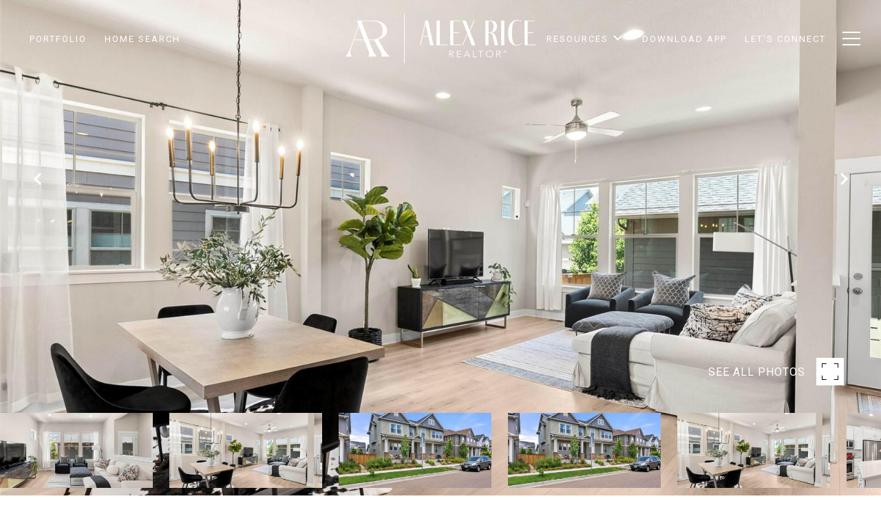

--- FILE ---
content_type: text/html; charset=utf-8
request_url: https://bss.luxurypresence.com/buttons/googleOneTap?companyId=8ccdf30a-7ecf-4a55-a2a1-bb5af63902e6&websiteId=6517337c-a168-4d53-89cc-04aa3a613b14&pageId=c876aa2f-048f-410c-8abd-0a86fc7ead8d&sourceUrl=https%3A%2F%2Falexsellsdenver.com%2Fproperties%2F10299-e-57th-avenue-denver-co-80238-3475465&pageMeta=%7B%22sourceResource%22%3A%22properties%22%2C%22pageElementId%22%3A%2281be6657-f365-4445-bed2-2a567dda7fdf%22%2C%22pageQueryVariables%22%3A%7B%22property%22%3A%7B%22id%22%3A%2281be6657-f365-4445-bed2-2a567dda7fdf%22%7D%2C%22properties%22%3A%7B%22relatedNeighborhoodPropertyId%22%3A%2281be6657-f365-4445-bed2-2a567dda7fdf%22%2C%22sort%22%3A%22salesPrice%22%7D%2C%22neighborhood%22%3A%7B%7D%2C%22pressReleases%22%3A%7B%22propertyId%22%3A%2281be6657-f365-4445-bed2-2a567dda7fdf%22%7D%7D%7D
body_size: 2873
content:
<style>
  html, body {margin: 0; padding: 0;}
</style>
<script src="https://accounts.google.com/gsi/client" async defer></script>
<script>
const parseURL = (url) => {
    const a = document.createElement('a');
    a.href = url;
    return a.origin;
}

const login = (token, provider, source)  => {
  const origin = (window.location != window.parent.location)
    ? parseURL(document.referrer)
    : window.location.origin;  
  const xhr = new XMLHttpRequest();
  xhr.responseType = 'json';
  xhr.onreadystatechange = function() {
    if (xhr.readyState === 4) {
      const response = xhr.response;
      const msg = {
        event: response.status,
        provider: provider,
        source: source,
        token: token
      }
      window.parent.postMessage(msg, origin);
    }
  }
  xhr.withCredentials = true;
  xhr.open('POST', `${origin}/api/v1/auth/login`, true);
  xhr.setRequestHeader("Content-Type", "application/json;charset=UTF-8");
  xhr.send(JSON.stringify({
    token,
    provider,
    source,
    websiteId: '6517337c-a168-4d53-89cc-04aa3a613b14',
    companyId: '8ccdf30a-7ecf-4a55-a2a1-bb5af63902e6',
    pageId: 'c876aa2f-048f-410c-8abd-0a86fc7ead8d',
    sourceUrl: 'https://alexsellsdenver.com/properties/10299-e-57th-avenue-denver-co-80238-3475465',
    pageMeta: '{"sourceResource":"properties","pageElementId":"81be6657-f365-4445-bed2-2a567dda7fdf","pageQueryVariables":{"property":{"id":"81be6657-f365-4445-bed2-2a567dda7fdf"},"properties":{"relatedNeighborhoodPropertyId":"81be6657-f365-4445-bed2-2a567dda7fdf","sort":"salesPrice"},"neighborhood":{},"pressReleases":{"propertyId":"81be6657-f365-4445-bed2-2a567dda7fdf"}}}',
    utm: '',
    referrer: ''
  }));
}

function getExpirationCookie(expiresInMiliseconds) {
  const tomorrow  = new Date(Date.now() + expiresInMiliseconds); // The Date object returns today's timestamp
  return `alexsellsdenver.com-SID=true; expires=${tomorrow.toUTCString()}; path=/; Secure; SameSite=None`;
}

function handleCredentialResponse(response) {
  document.cookie = getExpirationCookie(24 * 60 * 60 * 1000); // 1 day
  login(response.credential, 'GOOGLE', 'GOOGLE_SIGN_ON');
}

function handleClose() {
  const msg = {
    event: 'cancel',
    provider: 'GOOGLE',
    source: 'GOOGLE_SIGN_ON'
  }
  const origin = (window.location != window.parent.location)
    ? parseURL(document.referrer)
    : window.location.origin;
  window.parent.postMessage(msg, origin);
  document.cookie = getExpirationCookie(2 * 60 * 60 * 1000); // 2 hours
}

</script>
<div id="g_id_onload"
  data-client_id="673515100752-7s6f6j0qab4skl22cjpp7eirb2rjmfcg.apps.googleusercontent.com"
  data-callback="handleCredentialResponse"
  data-intermediate_iframe_close_callback="handleClose"
  data-state_cookie_domain = "alexsellsdenver.com"
  data-allowed_parent_origin="https://alexsellsdenver.com"
  data-skip_prompt_cookie="alexsellsdenver.com-SID"
  data-cancel_on_tap_outside="false"
></div>

--- FILE ---
content_type: application/javascript; charset=UTF-8
request_url: https://alexsellsdenver.com/cdn-cgi/challenge-platform/scripts/jsd/main.js
body_size: 4663
content:
window._cf_chl_opt={xkKZ4:'g'};~function(f3,P,E,s,y,T,D,O){f3=Y,function(Z,v,fj,f2,B,l){for(fj={Z:412,v:347,B:425,l:371,h:390,F:382,U:426,n:422,I:448,m:370},f2=Y,B=Z();!![];)try{if(l=-parseInt(f2(fj.Z))/1+parseInt(f2(fj.v))/2*(parseInt(f2(fj.B))/3)+-parseInt(f2(fj.l))/4*(parseInt(f2(fj.h))/5)+-parseInt(f2(fj.F))/6+-parseInt(f2(fj.U))/7+parseInt(f2(fj.n))/8*(-parseInt(f2(fj.I))/9)+parseInt(f2(fj.m))/10,l===v)break;else B.push(B.shift())}catch(h){B.push(B.shift())}}(f,534835),P=this||self,E=P[f3(429)],s=function(fg,fW,fm,fI,ft,fZ,B,l,h){return fg={Z:354,v:410},fW={Z:437,v:437,B:437,l:407,h:437,F:437,U:449,n:437,I:337,m:407,W:337},fm={Z:332},fI={Z:396},ft={Z:332,v:337,B:357,l:417,h:399,F:357,U:417,n:357,I:417,m:396,W:407,g:396,V:437,N:407,H:357,K:399,z:407,o:407,A:407,c:396,i:407,C:437,X:407,S:407,k:449},fZ=f3,B=String[fZ(fg.Z)],l={'h':function(F,fU){return fU={Z:386,v:337},F==null?'':l.g(F,6,function(U,fv){return fv=Y,fv(fU.Z)[fv(fU.v)](U)})},'g':function(F,U,I,fB,W,V,N,H,K,z,o,A,i,C,X,S,f0,f1){if(fB=fZ,F==null)return'';for(V={},N={},H='',K=2,z=3,o=2,A=[],i=0,C=0,X=0;X<F[fB(ft.Z)];X+=1)if(S=F[fB(ft.v)](X),Object[fB(ft.B)][fB(ft.l)][fB(ft.h)](V,S)||(V[S]=z++,N[S]=!0),f0=H+S,Object[fB(ft.F)][fB(ft.U)][fB(ft.h)](V,f0))H=f0;else{if(Object[fB(ft.n)][fB(ft.I)][fB(ft.h)](N,H)){if(256>H[fB(ft.m)](0)){for(W=0;W<o;i<<=1,U-1==C?(C=0,A[fB(ft.W)](I(i)),i=0):C++,W++);for(f1=H[fB(ft.m)](0),W=0;8>W;i=i<<1|f1&1,U-1==C?(C=0,A[fB(ft.W)](I(i)),i=0):C++,f1>>=1,W++);}else{for(f1=1,W=0;W<o;i=i<<1|f1,U-1==C?(C=0,A[fB(ft.W)](I(i)),i=0):C++,f1=0,W++);for(f1=H[fB(ft.g)](0),W=0;16>W;i=f1&1|i<<1,U-1==C?(C=0,A[fB(ft.W)](I(i)),i=0):C++,f1>>=1,W++);}K--,K==0&&(K=Math[fB(ft.V)](2,o),o++),delete N[H]}else for(f1=V[H],W=0;W<o;i=i<<1.41|1.52&f1,U-1==C?(C=0,A[fB(ft.N)](I(i)),i=0):C++,f1>>=1,W++);H=(K--,K==0&&(K=Math[fB(ft.V)](2,o),o++),V[f0]=z++,String(S))}if(H!==''){if(Object[fB(ft.H)][fB(ft.U)][fB(ft.K)](N,H)){if(256>H[fB(ft.g)](0)){for(W=0;W<o;i<<=1,U-1==C?(C=0,A[fB(ft.z)](I(i)),i=0):C++,W++);for(f1=H[fB(ft.g)](0),W=0;8>W;i=1.27&f1|i<<1,C==U-1?(C=0,A[fB(ft.o)](I(i)),i=0):C++,f1>>=1,W++);}else{for(f1=1,W=0;W<o;i=i<<1.53|f1,C==U-1?(C=0,A[fB(ft.A)](I(i)),i=0):C++,f1=0,W++);for(f1=H[fB(ft.c)](0),W=0;16>W;i=i<<1.75|f1&1,C==U-1?(C=0,A[fB(ft.i)](I(i)),i=0):C++,f1>>=1,W++);}K--,K==0&&(K=Math[fB(ft.C)](2,o),o++),delete N[H]}else for(f1=V[H],W=0;W<o;i=i<<1.89|1.94&f1,C==U-1?(C=0,A[fB(ft.X)](I(i)),i=0):C++,f1>>=1,W++);K--,0==K&&o++}for(f1=2,W=0;W<o;i=i<<1.15|f1&1,C==U-1?(C=0,A[fB(ft.S)](I(i)),i=0):C++,f1>>=1,W++);for(;;)if(i<<=1,C==U-1){A[fB(ft.i)](I(i));break}else C++;return A[fB(ft.k)]('')},'j':function(F,fM){return fM=fZ,null==F?'':''==F?null:l.i(F[fM(fm.Z)],32768,function(U,fP){return fP=fM,F[fP(fI.Z)](U)})},'i':function(F,U,I,fE,W,V,N,H,K,z,o,A,i,C,X,S,f1,f0){for(fE=fZ,W=[],V=4,N=4,H=3,K=[],A=I(0),i=U,C=1,z=0;3>z;W[z]=z,z+=1);for(X=0,S=Math[fE(fW.Z)](2,2),o=1;S!=o;f0=i&A,i>>=1,0==i&&(i=U,A=I(C++)),X|=(0<f0?1:0)*o,o<<=1);switch(X){case 0:for(X=0,S=Math[fE(fW.v)](2,8),o=1;o!=S;f0=i&A,i>>=1,i==0&&(i=U,A=I(C++)),X|=o*(0<f0?1:0),o<<=1);f1=B(X);break;case 1:for(X=0,S=Math[fE(fW.B)](2,16),o=1;S!=o;f0=i&A,i>>=1,0==i&&(i=U,A=I(C++)),X|=o*(0<f0?1:0),o<<=1);f1=B(X);break;case 2:return''}for(z=W[3]=f1,K[fE(fW.l)](f1);;){if(C>F)return'';for(X=0,S=Math[fE(fW.B)](2,H),o=1;o!=S;f0=A&i,i>>=1,i==0&&(i=U,A=I(C++)),X|=o*(0<f0?1:0),o<<=1);switch(f1=X){case 0:for(X=0,S=Math[fE(fW.h)](2,8),o=1;o!=S;f0=i&A,i>>=1,0==i&&(i=U,A=I(C++)),X|=o*(0<f0?1:0),o<<=1);W[N++]=B(X),f1=N-1,V--;break;case 1:for(X=0,S=Math[fE(fW.F)](2,16),o=1;S!=o;f0=A&i,i>>=1,0==i&&(i=U,A=I(C++)),X|=(0<f0?1:0)*o,o<<=1);W[N++]=B(X),f1=N-1,V--;break;case 2:return K[fE(fW.U)]('')}if(V==0&&(V=Math[fE(fW.n)](2,H),H++),W[f1])f1=W[f1];else if(f1===N)f1=z+z[fE(fW.I)](0);else return null;K[fE(fW.m)](f1),W[N++]=z+f1[fE(fW.W)](0),V--,z=f1,V==0&&(V=Math[fE(fW.B)](2,H),H++)}}},h={},h[fZ(fg.v)]=l.h,h}(),y={},y[f3(401)]='o',y[f3(446)]='s',y[f3(331)]='u',y[f3(377)]='z',y[f3(445)]='n',y[f3(333)]='I',y[f3(408)]='b',T=y,P[f3(334)]=function(Z,B,h,F,fA,fo,fz,fR,I,W,g,V,N,H){if(fA={Z:365,v:355,B:340,l:355,h:342,F:427,U:438,n:342,I:427,m:438,W:424,g:384,V:332,N:392,H:379},fo={Z:367,v:332,B:434},fz={Z:357,v:417,B:399,l:407},fR=f3,null===B||void 0===B)return F;for(I=j(B),Z[fR(fA.Z)][fR(fA.v)]&&(I=I[fR(fA.B)](Z[fR(fA.Z)][fR(fA.l)](B))),I=Z[fR(fA.h)][fR(fA.F)]&&Z[fR(fA.U)]?Z[fR(fA.n)][fR(fA.I)](new Z[(fR(fA.m))](I)):function(K,fu,z){for(fu=fR,K[fu(fo.Z)](),z=0;z<K[fu(fo.v)];K[z]===K[z+1]?K[fu(fo.B)](z+1,1):z+=1);return K}(I),W='nAsAaAb'.split('A'),W=W[fR(fA.W)][fR(fA.g)](W),g=0;g<I[fR(fA.V)];V=I[g],N=a(Z,B,V),W(N)?(H='s'===N&&!Z[fR(fA.N)](B[V]),fR(fA.H)===h+V?U(h+V,N):H||U(h+V,B[V])):U(h+V,N),g++);return F;function U(K,z,fL){fL=Y,Object[fL(fz.Z)][fL(fz.v)][fL(fz.B)](F,z)||(F[z]=[]),F[z][fL(fz.l)](K)}},D=f3(373)[f3(441)](';'),O=D[f3(424)][f3(384)](D),P[f3(414)]=function(Z,v,fc,fs,B,l,h,F){for(fc={Z:368,v:332,B:447,l:407,h:411},fs=f3,B=Object[fs(fc.Z)](v),l=0;l<B[fs(fc.v)];l++)if(h=B[l],h==='f'&&(h='N'),Z[h]){for(F=0;F<v[B[l]][fs(fc.v)];-1===Z[h][fs(fc.B)](v[B[l]][F])&&(O(v[B[l]][F])||Z[h][fs(fc.l)]('o.'+v[B[l]][F])),F++);}else Z[h]=v[B[l]][fs(fc.h)](function(U){return'o.'+U})},Q();function e(Z,fD,f4){return fD={Z:366},f4=f3,Math[f4(fD.Z)]()<Z}function J(fd,f6,Z,v,B){return fd={Z:430,v:335},f6=f3,Z=3600,v=x(),B=Math[f6(fd.Z)](Date[f6(fd.v)]()/1e3),B-v>Z?![]:!![]}function a(Z,v,B,fH,fx,l){fx=(fH={Z:375,v:342,B:435,l:342,h:388},f3);try{return v[B][fx(fH.Z)](function(){}),'p'}catch(h){}try{if(v[B]==null)return v[B]===void 0?'u':'x'}catch(F){return'i'}return Z[fx(fH.v)][fx(fH.B)](v[B])?'a':v[B]===Z[fx(fH.l)]?'E':v[B]===!0?'T':v[B]===!1?'F':(l=typeof v[B],fx(fH.h)==l?G(Z,v[B])?'N':'f':T[l]||'?')}function j(Z,fK,fJ,v){for(fK={Z:340,v:368,B:436},fJ=f3,v=[];null!==Z;v=v[fJ(fK.Z)](Object[fJ(fK.v)](Z)),Z=Object[fJ(fK.B)](Z));return v}function b(B,l,Y0,fa,h,F,U){if(Y0={Z:346,v:362,B:395,l:416,h:432,F:420,U:395,n:440,I:363,m:432,W:343,g:405,V:363},fa=f3,h=fa(Y0.Z),!B[fa(Y0.v)])return;l===fa(Y0.B)?(F={},F[fa(Y0.l)]=h,F[fa(Y0.h)]=B.r,F[fa(Y0.F)]=fa(Y0.U),P[fa(Y0.n)][fa(Y0.I)](F,'*')):(U={},U[fa(Y0.l)]=h,U[fa(Y0.m)]=B.r,U[fa(Y0.F)]=fa(Y0.W),U[fa(Y0.g)]=l,P[fa(Y0.n)][fa(Y0.V)](U,'*'))}function L(Z,v,fh,fl,fb,fQ,f7,B,l,h){fh={Z:406,v:374,B:413,l:421,h:394,F:339,U:418,n:393,I:344,m:362,W:415,g:391,V:403,N:381,H:378,K:378,z:444,o:385,A:410,c:380},fl={Z:369},fb={Z:359,v:395,B:376,l:359},fQ={Z:415},f7=f3,B=P[f7(fh.Z)],console[f7(fh.v)](P[f7(fh.B)]),l=new P[(f7(fh.l))](),l[f7(fh.h)](f7(fh.F),f7(fh.U)+P[f7(fh.B)][f7(fh.n)]+f7(fh.I)+B.r),B[f7(fh.m)]&&(l[f7(fh.W)]=5e3,l[f7(fh.g)]=function(f8){f8=f7,v(f8(fQ.Z))}),l[f7(fh.V)]=function(f9){f9=f7,l[f9(fb.Z)]>=200&&l[f9(fb.Z)]<300?v(f9(fb.v)):v(f9(fb.B)+l[f9(fb.l)])},l[f7(fh.N)]=function(ff){ff=f7,v(ff(fl.Z))},h={'t':x(),'lhr':E[f7(fh.H)]&&E[f7(fh.K)][f7(fh.z)]?E[f7(fh.K)][f7(fh.z)]:'','api':B[f7(fh.m)]?!![]:![],'payload':Z},l[f7(fh.o)](s[f7(fh.A)](JSON[f7(fh.c)](h)))}function x(fO,f5,Z){return fO={Z:406,v:430},f5=f3,Z=P[f5(fO.Z)],Math[f5(fO.v)](+atob(Z.t))}function f(Y1){return Y1='Object,random,sort,keys,xhr-error,18170000ENWhmR,8WcPGzH,createElement,_cf_chl_opt;XQlKq9;mpuA2;BYBs3;bqzg9;gtpfA4;SZQFk7;rTYyd6;gTvhm6;ubgT9;JrBNE9;NgAVk0;YBjhw4;WvQh6;cJDYB1;Qgcf5;eHVD2;VJwN2,log,catch,http-code:,symbol,location,d.cookie,stringify,onerror,4151346PSpRes,/b/ov1/0.6638051184445927:1764994926:UfiB4uTH5gFR_4RceGMigg0oUIJ57abTYAhIhb1dvaY/,bind,send,ZrGgx2Lkd4FlYpX5K8QOu-6SBewojc+hiIyD9JbHqm$37N0zRtaEVnU1PsCWMfvTA,style,function,onreadystatechange,736055SyAQxN,ontimeout,isNaN,xkKZ4,open,success,charCodeAt,errorInfoObject,chlApiRumWidgetAgeMs,call,Function,object,gKwbC5,onload,tabIndex,detail,__CF$cv$params,push,boolean,gRjkt7,oajsSzcyy,map,388562UYtaXX,_cf_chl_opt,Qgcf5,timeout,source,hasOwnProperty,/cdn-cgi/challenge-platform/h/,addEventListener,event,XMLHttpRequest,2264FenYAS,clientInformation,includes,62778DIBBPh,562170hoxfcu,from,hhzn3,document,floor,appendChild,sid,vKoX8,splice,isArray,getPrototypeOf,pow,Set,/invisible/jsd,parent,split,display: none,chlApiUrl,href,number,string,indexOf,1818PbJVmA,join,body,loading,undefined,length,bigint,cJDYB1,now,contentWindow,charAt,chlApiClientVersion,POST,concat,readyState,Array,error,/jsd/oneshot/5eaf848a0845/0.6638051184445927:1764994926:UfiB4uTH5gFR_4RceGMigg0oUIJ57abTYAhIhb1dvaY/,chlApiSitekey,cloudflare-invisible,22vqLaWa,navigator,removeChild,chctx,error on cf_chl_props,DOMContentLoaded,iframe,fromCharCode,getOwnPropertyNames,jsd,prototype,contentDocument,status,msg,[native code],api,postMessage,toString'.split(','),f=function(){return Y1},f()}function R(l,h,fF,fY,F,U,n,I,m,W,g,V){if(fF={Z:360,v:343,B:406,l:418,h:413,F:393,U:383,n:439,I:421,m:394,W:339,g:415,V:391,N:345,H:413,K:433,z:443,o:402,A:398,c:413,i:428,C:338,X:409,S:397,k:350,f0:416,f1:356,fU:385,fn:410},fY=f3,!e(.01))return![];U=(F={},F[fY(fF.Z)]=l,F[fY(fF.v)]=h,F);try{n=P[fY(fF.B)],I=fY(fF.l)+P[fY(fF.h)][fY(fF.F)]+fY(fF.U)+n.r+fY(fF.n),m=new P[(fY(fF.I))](),m[fY(fF.m)](fY(fF.W),I),m[fY(fF.g)]=2500,m[fY(fF.V)]=function(){},W={},W[fY(fF.N)]=P[fY(fF.H)][fY(fF.K)],W[fY(fF.z)]=P[fY(fF.H)][fY(fF.o)],W[fY(fF.A)]=P[fY(fF.c)][fY(fF.i)],W[fY(fF.C)]=P[fY(fF.h)][fY(fF.X)],g=W,V={},V[fY(fF.S)]=U,V[fY(fF.k)]=g,V[fY(fF.f0)]=fY(fF.f1),m[fY(fF.fU)](s[fY(fF.fn)](V))}catch(N){}}function Y(Z,v,B){return B=f(),Y=function(M,P,E){return M=M-331,E=B[M],E},Y(Z,v)}function Q(fk,fq,fX,fT,Z,v,B,l,h){if(fk={Z:406,v:362,B:341,l:451,h:419,F:419,U:352,n:389,I:389},fq={Z:341,v:451,B:389},fX={Z:351},fT=f3,Z=P[fT(fk.Z)],!Z)return;if(!J())return;(v=![],B=Z[fT(fk.v)]===!![],l=function(fw,F){if(fw=fT,!v){if(v=!![],!J())return;F=d(),L(F.r,function(U){b(Z,U)}),F.e&&R(fw(fX.Z),F.e)}},E[fT(fk.B)]!==fT(fk.l))?l():P[fT(fk.h)]?E[fT(fk.F)](fT(fk.U),l):(h=E[fT(fk.n)]||function(){},E[fT(fk.I)]=function(fG){fG=fT,h(),E[fG(fq.Z)]!==fG(fq.v)&&(E[fG(fq.B)]=h,l())})}function G(Z,v,fV,fe){return fV={Z:400,v:400,B:357,l:364,h:399,F:447,U:361},fe=f3,v instanceof Z[fe(fV.Z)]&&0<Z[fe(fV.v)][fe(fV.B)][fe(fV.l)][fe(fV.h)](v)[fe(fV.F)](fe(fV.U))}function d(fi,fy,B,l,h,F,U){fy=(fi={Z:372,v:353,B:387,l:442,h:404,F:450,U:431,n:336,I:423,m:348,W:358,g:349},f3);try{return B=E[fy(fi.Z)](fy(fi.v)),B[fy(fi.B)]=fy(fi.l),B[fy(fi.h)]='-1',E[fy(fi.F)][fy(fi.U)](B),l=B[fy(fi.n)],h={},h=cJDYB1(l,l,'',h),h=cJDYB1(l,l[fy(fi.I)]||l[fy(fi.m)],'n.',h),h=cJDYB1(l,B[fy(fi.W)],'d.',h),E[fy(fi.F)][fy(fi.g)](B),F={},F.r=h,F.e=null,F}catch(n){return U={},U.r={},U.e=n,U}}}()

--- FILE ---
content_type: text/plain
request_url: https://www.google-analytics.com/j/collect?v=1&_v=j102&a=66404104&t=pageview&_s=1&dl=https%3A%2F%2Falexsellsdenver.com%2Fproperties%2F10299-e-57th-avenue-denver-co-80238-3475465&ul=en-us%40posix&dt=10299%20E%2057th%20Avenue&sr=1280x720&vp=1280x720&_u=YADAAEABAAAAACAAI~&jid=1969845798&gjid=1764983663&cid=1673235484.1764996023&tid=UA-138432859-1&_gid=2033253185.1764996023&_r=1&_slc=1&gtm=45He5c31h1n81NMJ4S6Wv845540272za200zd845540272&gcd=13l3l3l3l1l1&dma=0&tag_exp=103116026~103200004~104527906~104528500~104684208~104684211~105391253~115583767~115938465~115938468~116184927~116184929~116217636~116217638~116518833&z=459898278
body_size: -832
content:
2,cG-K9THYBF34L